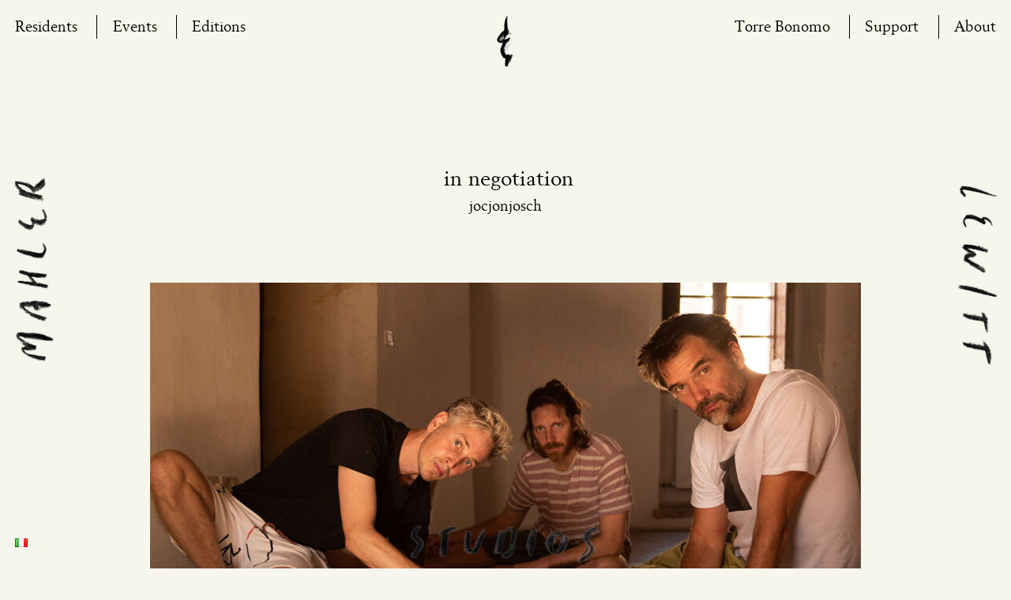

--- FILE ---
content_type: text/html; charset=UTF-8
request_url: https://mahler-lewitt.org/residents/jocjonjosch
body_size: 6771
content:
<!doctype html>
<html lang="en-GB">
<head>
<meta charset="UTF-8">
<meta name="viewport" content="width=device-width, initial-scale=1">
<link rel="icon" type="image/png" href="/img/ml-favicon.png" />
<link rel="profile" href="http://gmpg.org/xfn/11">
<link rel="pingback" href="https://mahler-lewitt.org/wp/xmlrpc.php">

<link rel="stylesheet" href="https://mahler-lewitt.org/app/themes/spoleto/vendor/bootstrap.min.css">

<meta name='robots' content='index, follow, max-image-preview:large, max-snippet:-1, max-video-preview:-1' />
	<style>img:is([sizes="auto" i], [sizes^="auto," i]) { contain-intrinsic-size: 3000px 1500px }</style>
	
	<!-- This site is optimized with the Yoast SEO plugin v26.2 - https://yoast.com/wordpress/plugins/seo/ -->
	<title>jocjonjosch - Mahler &amp; LeWitt Studios</title>
	<link rel="canonical" href="https://mahler-lewitt.org/residents/jocjonjosch" />
	<meta property="og:locale" content="en_GB" />
	<meta property="og:type" content="article" />
	<meta property="og:title" content="jocjonjosch - Mahler &amp; LeWitt Studios" />
	<meta property="og:url" content="https://mahler-lewitt.org/residents/jocjonjosch" />
	<meta property="og:site_name" content="Mahler &amp; LeWitt Studios" />
	<meta property="article:modified_time" content="2026-01-27T12:27:33+00:00" />
	<meta name="twitter:card" content="summary_large_image" />
	<script type="application/ld+json" class="yoast-schema-graph">{"@context":"https://schema.org","@graph":[{"@type":"WebPage","@id":"https://mahler-lewitt.org/residents/jocjonjosch","url":"https://mahler-lewitt.org/residents/jocjonjosch","name":"jocjonjosch - Mahler &amp; LeWitt Studios","isPartOf":{"@id":"https://mahler-lewitt.org/#website"},"datePublished":"2022-09-14T06:54:03+00:00","dateModified":"2026-01-27T12:27:33+00:00","breadcrumb":{"@id":"https://mahler-lewitt.org/residents/jocjonjosch#breadcrumb"},"inLanguage":"en-GB","potentialAction":[{"@type":"ReadAction","target":["https://mahler-lewitt.org/residents/jocjonjosch"]}]},{"@type":"BreadcrumbList","@id":"https://mahler-lewitt.org/residents/jocjonjosch#breadcrumb","itemListElement":[{"@type":"ListItem","position":1,"name":"Home","item":"https://mahler-lewitt.org/"},{"@type":"ListItem","position":2,"name":"jocjonjosch"}]},{"@type":"WebSite","@id":"https://mahler-lewitt.org/#website","url":"https://mahler-lewitt.org/","name":"Mahler &amp; LeWitt Studios","description":"Residency program in Spoleto, Italy","potentialAction":[{"@type":"SearchAction","target":{"@type":"EntryPoint","urlTemplate":"https://mahler-lewitt.org/?s={search_term_string}"},"query-input":{"@type":"PropertyValueSpecification","valueRequired":true,"valueName":"search_term_string"}}],"inLanguage":"en-GB"}]}</script>
	<!-- / Yoast SEO plugin. -->


<link rel="alternate" type="application/rss+xml" title="Mahler &amp; LeWitt Studios &raquo; Feed" href="https://mahler-lewitt.org/feed" />
<link rel="alternate" type="application/rss+xml" title="Mahler &amp; LeWitt Studios &raquo; Comments Feed" href="https://mahler-lewitt.org/comments/feed" />
<link rel='stylesheet' id='wp-block-library-css' href='https://mahler-lewitt.org/wp/wp-includes/css/dist/block-library/style.css?ver=6.8.3' type='text/css' media='all' />
<style id='classic-theme-styles-inline-css' type='text/css'>
/**
 * These rules are needed for backwards compatibility.
 * They should match the button element rules in the base theme.json file.
 */
.wp-block-button__link {
	color: #ffffff;
	background-color: #32373c;
	border-radius: 9999px; /* 100% causes an oval, but any explicit but really high value retains the pill shape. */

	/* This needs a low specificity so it won't override the rules from the button element if defined in theme.json. */
	box-shadow: none;
	text-decoration: none;

	/* The extra 2px are added to size solids the same as the outline versions.*/
	padding: calc(0.667em + 2px) calc(1.333em + 2px);

	font-size: 1.125em;
}

.wp-block-file__button {
	background: #32373c;
	color: #ffffff;
	text-decoration: none;
}

</style>
<style id='global-styles-inline-css' type='text/css'>
:root{--wp--preset--aspect-ratio--square: 1;--wp--preset--aspect-ratio--4-3: 4/3;--wp--preset--aspect-ratio--3-4: 3/4;--wp--preset--aspect-ratio--3-2: 3/2;--wp--preset--aspect-ratio--2-3: 2/3;--wp--preset--aspect-ratio--16-9: 16/9;--wp--preset--aspect-ratio--9-16: 9/16;--wp--preset--color--black: #000000;--wp--preset--color--cyan-bluish-gray: #abb8c3;--wp--preset--color--white: #ffffff;--wp--preset--color--pale-pink: #f78da7;--wp--preset--color--vivid-red: #cf2e2e;--wp--preset--color--luminous-vivid-orange: #ff6900;--wp--preset--color--luminous-vivid-amber: #fcb900;--wp--preset--color--light-green-cyan: #7bdcb5;--wp--preset--color--vivid-green-cyan: #00d084;--wp--preset--color--pale-cyan-blue: #8ed1fc;--wp--preset--color--vivid-cyan-blue: #0693e3;--wp--preset--color--vivid-purple: #9b51e0;--wp--preset--gradient--vivid-cyan-blue-to-vivid-purple: linear-gradient(135deg,rgba(6,147,227,1) 0%,rgb(155,81,224) 100%);--wp--preset--gradient--light-green-cyan-to-vivid-green-cyan: linear-gradient(135deg,rgb(122,220,180) 0%,rgb(0,208,130) 100%);--wp--preset--gradient--luminous-vivid-amber-to-luminous-vivid-orange: linear-gradient(135deg,rgba(252,185,0,1) 0%,rgba(255,105,0,1) 100%);--wp--preset--gradient--luminous-vivid-orange-to-vivid-red: linear-gradient(135deg,rgba(255,105,0,1) 0%,rgb(207,46,46) 100%);--wp--preset--gradient--very-light-gray-to-cyan-bluish-gray: linear-gradient(135deg,rgb(238,238,238) 0%,rgb(169,184,195) 100%);--wp--preset--gradient--cool-to-warm-spectrum: linear-gradient(135deg,rgb(74,234,220) 0%,rgb(151,120,209) 20%,rgb(207,42,186) 40%,rgb(238,44,130) 60%,rgb(251,105,98) 80%,rgb(254,248,76) 100%);--wp--preset--gradient--blush-light-purple: linear-gradient(135deg,rgb(255,206,236) 0%,rgb(152,150,240) 100%);--wp--preset--gradient--blush-bordeaux: linear-gradient(135deg,rgb(254,205,165) 0%,rgb(254,45,45) 50%,rgb(107,0,62) 100%);--wp--preset--gradient--luminous-dusk: linear-gradient(135deg,rgb(255,203,112) 0%,rgb(199,81,192) 50%,rgb(65,88,208) 100%);--wp--preset--gradient--pale-ocean: linear-gradient(135deg,rgb(255,245,203) 0%,rgb(182,227,212) 50%,rgb(51,167,181) 100%);--wp--preset--gradient--electric-grass: linear-gradient(135deg,rgb(202,248,128) 0%,rgb(113,206,126) 100%);--wp--preset--gradient--midnight: linear-gradient(135deg,rgb(2,3,129) 0%,rgb(40,116,252) 100%);--wp--preset--font-size--small: 13px;--wp--preset--font-size--medium: 20px;--wp--preset--font-size--large: 36px;--wp--preset--font-size--x-large: 42px;--wp--preset--spacing--20: 0.44rem;--wp--preset--spacing--30: 0.67rem;--wp--preset--spacing--40: 1rem;--wp--preset--spacing--50: 1.5rem;--wp--preset--spacing--60: 2.25rem;--wp--preset--spacing--70: 3.38rem;--wp--preset--spacing--80: 5.06rem;--wp--preset--shadow--natural: 6px 6px 9px rgba(0, 0, 0, 0.2);--wp--preset--shadow--deep: 12px 12px 50px rgba(0, 0, 0, 0.4);--wp--preset--shadow--sharp: 6px 6px 0px rgba(0, 0, 0, 0.2);--wp--preset--shadow--outlined: 6px 6px 0px -3px rgba(255, 255, 255, 1), 6px 6px rgba(0, 0, 0, 1);--wp--preset--shadow--crisp: 6px 6px 0px rgba(0, 0, 0, 1);}:where(.is-layout-flex){gap: 0.5em;}:where(.is-layout-grid){gap: 0.5em;}body .is-layout-flex{display: flex;}.is-layout-flex{flex-wrap: wrap;align-items: center;}.is-layout-flex > :is(*, div){margin: 0;}body .is-layout-grid{display: grid;}.is-layout-grid > :is(*, div){margin: 0;}:where(.wp-block-columns.is-layout-flex){gap: 2em;}:where(.wp-block-columns.is-layout-grid){gap: 2em;}:where(.wp-block-post-template.is-layout-flex){gap: 1.25em;}:where(.wp-block-post-template.is-layout-grid){gap: 1.25em;}.has-black-color{color: var(--wp--preset--color--black) !important;}.has-cyan-bluish-gray-color{color: var(--wp--preset--color--cyan-bluish-gray) !important;}.has-white-color{color: var(--wp--preset--color--white) !important;}.has-pale-pink-color{color: var(--wp--preset--color--pale-pink) !important;}.has-vivid-red-color{color: var(--wp--preset--color--vivid-red) !important;}.has-luminous-vivid-orange-color{color: var(--wp--preset--color--luminous-vivid-orange) !important;}.has-luminous-vivid-amber-color{color: var(--wp--preset--color--luminous-vivid-amber) !important;}.has-light-green-cyan-color{color: var(--wp--preset--color--light-green-cyan) !important;}.has-vivid-green-cyan-color{color: var(--wp--preset--color--vivid-green-cyan) !important;}.has-pale-cyan-blue-color{color: var(--wp--preset--color--pale-cyan-blue) !important;}.has-vivid-cyan-blue-color{color: var(--wp--preset--color--vivid-cyan-blue) !important;}.has-vivid-purple-color{color: var(--wp--preset--color--vivid-purple) !important;}.has-black-background-color{background-color: var(--wp--preset--color--black) !important;}.has-cyan-bluish-gray-background-color{background-color: var(--wp--preset--color--cyan-bluish-gray) !important;}.has-white-background-color{background-color: var(--wp--preset--color--white) !important;}.has-pale-pink-background-color{background-color: var(--wp--preset--color--pale-pink) !important;}.has-vivid-red-background-color{background-color: var(--wp--preset--color--vivid-red) !important;}.has-luminous-vivid-orange-background-color{background-color: var(--wp--preset--color--luminous-vivid-orange) !important;}.has-luminous-vivid-amber-background-color{background-color: var(--wp--preset--color--luminous-vivid-amber) !important;}.has-light-green-cyan-background-color{background-color: var(--wp--preset--color--light-green-cyan) !important;}.has-vivid-green-cyan-background-color{background-color: var(--wp--preset--color--vivid-green-cyan) !important;}.has-pale-cyan-blue-background-color{background-color: var(--wp--preset--color--pale-cyan-blue) !important;}.has-vivid-cyan-blue-background-color{background-color: var(--wp--preset--color--vivid-cyan-blue) !important;}.has-vivid-purple-background-color{background-color: var(--wp--preset--color--vivid-purple) !important;}.has-black-border-color{border-color: var(--wp--preset--color--black) !important;}.has-cyan-bluish-gray-border-color{border-color: var(--wp--preset--color--cyan-bluish-gray) !important;}.has-white-border-color{border-color: var(--wp--preset--color--white) !important;}.has-pale-pink-border-color{border-color: var(--wp--preset--color--pale-pink) !important;}.has-vivid-red-border-color{border-color: var(--wp--preset--color--vivid-red) !important;}.has-luminous-vivid-orange-border-color{border-color: var(--wp--preset--color--luminous-vivid-orange) !important;}.has-luminous-vivid-amber-border-color{border-color: var(--wp--preset--color--luminous-vivid-amber) !important;}.has-light-green-cyan-border-color{border-color: var(--wp--preset--color--light-green-cyan) !important;}.has-vivid-green-cyan-border-color{border-color: var(--wp--preset--color--vivid-green-cyan) !important;}.has-pale-cyan-blue-border-color{border-color: var(--wp--preset--color--pale-cyan-blue) !important;}.has-vivid-cyan-blue-border-color{border-color: var(--wp--preset--color--vivid-cyan-blue) !important;}.has-vivid-purple-border-color{border-color: var(--wp--preset--color--vivid-purple) !important;}.has-vivid-cyan-blue-to-vivid-purple-gradient-background{background: var(--wp--preset--gradient--vivid-cyan-blue-to-vivid-purple) !important;}.has-light-green-cyan-to-vivid-green-cyan-gradient-background{background: var(--wp--preset--gradient--light-green-cyan-to-vivid-green-cyan) !important;}.has-luminous-vivid-amber-to-luminous-vivid-orange-gradient-background{background: var(--wp--preset--gradient--luminous-vivid-amber-to-luminous-vivid-orange) !important;}.has-luminous-vivid-orange-to-vivid-red-gradient-background{background: var(--wp--preset--gradient--luminous-vivid-orange-to-vivid-red) !important;}.has-very-light-gray-to-cyan-bluish-gray-gradient-background{background: var(--wp--preset--gradient--very-light-gray-to-cyan-bluish-gray) !important;}.has-cool-to-warm-spectrum-gradient-background{background: var(--wp--preset--gradient--cool-to-warm-spectrum) !important;}.has-blush-light-purple-gradient-background{background: var(--wp--preset--gradient--blush-light-purple) !important;}.has-blush-bordeaux-gradient-background{background: var(--wp--preset--gradient--blush-bordeaux) !important;}.has-luminous-dusk-gradient-background{background: var(--wp--preset--gradient--luminous-dusk) !important;}.has-pale-ocean-gradient-background{background: var(--wp--preset--gradient--pale-ocean) !important;}.has-electric-grass-gradient-background{background: var(--wp--preset--gradient--electric-grass) !important;}.has-midnight-gradient-background{background: var(--wp--preset--gradient--midnight) !important;}.has-small-font-size{font-size: var(--wp--preset--font-size--small) !important;}.has-medium-font-size{font-size: var(--wp--preset--font-size--medium) !important;}.has-large-font-size{font-size: var(--wp--preset--font-size--large) !important;}.has-x-large-font-size{font-size: var(--wp--preset--font-size--x-large) !important;}
:where(.wp-block-post-template.is-layout-flex){gap: 1.25em;}:where(.wp-block-post-template.is-layout-grid){gap: 1.25em;}
:where(.wp-block-columns.is-layout-flex){gap: 2em;}:where(.wp-block-columns.is-layout-grid){gap: 2em;}
:root :where(.wp-block-pullquote){font-size: 1.5em;line-height: 1.6;}
</style>
<link rel='stylesheet' id='collapscore-css-css' href='https://mahler-lewitt.org/app/plugins/jquery-collapse-o-matic/css/core_style.css?ver=1.0' type='text/css' media='all' />
<link rel='stylesheet' id='collapseomatic-css-css' href='https://mahler-lewitt.org/app/plugins/jquery-collapse-o-matic/css/light_style.css?ver=1.6' type='text/css' media='all' />
<link rel='stylesheet' id='spoleto-style-css' href='https://mahler-lewitt.org/app/themes/spoleto/style.css?ver=6.8.3' type='text/css' media='all' />
<script type="text/javascript" src="https://mahler-lewitt.org/wp/wp-includes/js/jquery/jquery.js?ver=3.7.1" id="jquery-core-js"></script>
<script type="text/javascript" src="https://mahler-lewitt.org/wp/wp-includes/js/jquery/jquery-migrate.js?ver=3.4.1" id="jquery-migrate-js"></script>
<link rel="https://api.w.org/" href="https://mahler-lewitt.org/wp-json/" /><link rel="EditURI" type="application/rsd+xml" title="RSD" href="https://mahler-lewitt.org/wp/xmlrpc.php?rsd" />
<meta name="generator" content="WordPress 6.8.3" />
<link rel='shortlink' href='https://mahler-lewitt.org/?p=4943' />
<link rel="alternate" title="oEmbed (JSON)" type="application/json+oembed" href="https://mahler-lewitt.org/wp-json/oembed/1.0/embed?url=https%3A%2F%2Fmahler-lewitt.org%2Fresidents%2Fjocjonjosch" />
<link rel="alternate" title="oEmbed (XML)" type="text/xml+oembed" href="https://mahler-lewitt.org/wp-json/oembed/1.0/embed?url=https%3A%2F%2Fmahler-lewitt.org%2Fresidents%2Fjocjonjosch&#038;format=xml" />
<script>
  (function(i,s,o,g,r,a,m){i['GoogleAnalyticsObject']=r;i[r]=i[r]||function(){
  (i[r].q=i[r].q||[]).push(arguments)},i[r].l=1*new Date();a=s.createElement(o),
  m=s.getElementsByTagName(o)[0];a.async=1;a.src=g;m.parentNode.insertBefore(a,m)
  })(window,document,'script','//www.google-analytics.com/analytics.js','ga');

  ga('create', 'UA-64128334-1', 'auto');
  ga('send', 'pageview');

</script>
</head>

<body class="wp-singular resident-template-default single single-resident postid-4943 wp-theme-spoleto group-blog">
<div id="page" class="hfeed site">
  <a class="skip-link screen-reader-text" href="#content">Skip to content</a>

  <header id="masthead" class="site-header" role="banner">
    <div id="menu-left" class="page-menu">
      <ul id="menu-top-left" class="menu"><li id="menu-item-506" class="menu-item menu-item-type-post_type menu-item-object-page menu-item-506"><a href="https://mahler-lewitt.org/residents">Residents</a></li>
<li id="menu-item-507" class="menu-item menu-item-type-post_type menu-item-object-page menu-item-507"><a href="https://mahler-lewitt.org/events">Events</a></li>
<li id="menu-item-1045" class="menu-item menu-item-type-post_type menu-item-object-page menu-item-1045"><a href="https://mahler-lewitt.org/editions">Editions</a></li>
</ul>    </div>
    <div id="menu-right" class="page-menu">
      <ul id="menu-top-right" class="menu"><li id="menu-item-803" class="menu-item menu-item-type-post_type menu-item-object-page menu-item-803"><a href="https://mahler-lewitt.org/torre-bonomo">Torre Bonomo</a></li>
<li id="menu-item-805" class="menu-item menu-item-type-post_type menu-item-object-page menu-item-805"><a href="https://mahler-lewitt.org/support">Support</a></li>
<li id="menu-item-804" class="menu-item menu-item-type-post_type menu-item-object-page menu-item-804"><a href="https://mahler-lewitt.org/about">About</a></li>
</ul>    </div>
  </header><!-- #masthead -->

  <div id="mahler">
    <a href="https://mahler-lewitt.org"><img src="/img/Mahler2.png" width="60"></a>
  </div>

  <div id="and">
    <a href="https://mahler-lewitt.org"><img src="/img/And.png" width="32"></a>
  </div>

  <div id="lewitt">
    <a href="https://mahler-lewitt.org"><img src="/img/Lewitt2.png" width="60"></a>
  </div>

  <div id="studios">
    <a href="https://mahler-lewitt.org"><img src="/img/Studios.png" width="290"></a>
  </div>

  <div id="content" class="site-content">

<section id="archive" class="text-center">
      
    <div class="year" id="2022" >      <article class="archive post-4943 resident type-resident status-publish hentry" id="jocjonjosch"
        data-anchor="/jocjonjosch" data-title="jocjonjosch">
        <!-- <header>
          <h2><strong>jocjonjosch</strong></h2>
          <h3></h3>
        </header> -->
        <div class="archive-content">
                                                  <div class="row" style="background-color:transparent;padding:0;border:none;">
                                                    <div class="col-xs-12 single">
                                          <div class="full-text"><p>&nbsp;</p>
<p style="text-align: center;"><span style="font-size: 1.4em;"> in negotiation</span><span style="font-size: 1.4em;"><br />
</span>jocjonjosch</p>
<p>&nbsp;</p>
<figure id="attachment_4961" aria-describedby="caption-attachment-4961" style="width: 900px" class="wp-caption aligncenter"><img fetchpriority="high" decoding="async" class="wp-image-4961 size-full" src="https://mahler-lewitt.org/app/uploads/2022/09/DSC_7919crop_lowres-e1769516848929.jpg" alt="" width="900" height="600" /><figcaption id="caption-attachment-4961" class="wp-caption-text">jocjonjosch working in the Torre Bonomo, 2024</figcaption></figure>
</div>                                      </div>
                              </div>
                                        <div class="row" style="background-color:transparent;padding:0;border:none;">
                                                    <div class="col-xs-12 single">
                                          <div class="full-text"><div dir="auto">
<div class="page" title="Page 2">
<div class="layoutArea">
<div class="column">
<p><em>A Mahler &amp; LeWitt Studios project in partnership with Musei Civci di Spoleto opening with the Spoleto Festival dei Due Mondi, supported by Horizon Foundation and Nicole Beutler Projects</em></p>
<p>Opening: Saturday 27 June, 2026, Musei Civici di Spoleto</p>
<p>&#8216;In Negotiation&#8217; commissions a large-scale ceramic sculpture by the English-Swiss collective jocjonjosch, developing their experimental thinking around collaborative making practices. The collective began developing the sculpture on a research residency at the Mahler &amp; LeWitt Studios in 2024.</p>
<p>jocjonjosch’s collaborative practice includes sculpture, performance, painting, photography and video. Their work addresses the fraught relation between the individual and the group. In our current climate of environmental and social crisis, they urgently visualise the dynamics of collective living while asking pressing questions – Why we are prone to conflict? Where might we find empathy? Their sculpture practice is unique because they develop the work through democratic and collaborative processes.</p>
<p>The new sculpture resembles three massive stacked &#8216;heads&#8217;: the three elements are balanced on top of each other and each is sculpted with figurative and abstract motifs, referencing body parts. Uniquely, the &#8216;heads&#8217; are sculpted simultaneously by the three artists. Produced by jocjonjosch Studio and the Mahler &amp; LeWitt Studios, in collaboration with engineers and ceramicists, the sculpture will be presented in an exhibition at the Musei Civici in Spoleto.</p>
<p>Thematically, the work explores the dynamics of empathy, conflict, and coexistence, offering a resonant sculptural response to today’s social and environmental challenges. It contributes to ongoing debates around collective authorship in art, testing new ways of balancing autonomy and collaboration within sculptural practice.</p>
</div>
</div>
</div>
</div>
<div dir="auto"><a href="http://www.jocjonjosch.com">jocjonjosch.com</a></div>
</div>                                      </div>
                              </div>
                              </div>
      </article>
      </div>
    </section>


  </div><!-- #content -->

  <footer id="colophon" class="site-footer" role="contentinfo">
    <div class="site-info">
              <div class="text-center">
          <p><a class="nav-back" onclick="history.back()">&laquo; Back</a></p>
        </div>
            <div id="menu-footer" class="page-menu">
        <ul id="menu-languages" class="menu"><li id="menu-item-2895-it" class="lang-item lang-item-10 lang-item-it no-translation lang-item-first menu-item menu-item-type-custom menu-item-object-custom menu-item-2895-it"><a href="https://mahler-lewitt.org/it/" hreflang="it-IT" lang="it-IT"><img src="[data-uri]" alt="Italiano" width="16" height="11" style="width: 16px; height: 11px;" /></a></li>
</ul>      </div>
      <div>
        <hr width="50%" />
<p style="text-align: center"><i>Mahler &amp; LeWitt Studios is based in Spoleto, Perugia IT. </i><br />
<i>It is a not-for-profit Associazione for the arts. </i><br />
<i>P.IVA 03458870544 C.F 03458870544 </i><br />
<i>Via Brignone, 18, 06049, Spoleto PG</i></p>
<p style="text-align: center"><a href="/mailing-list"><img loading="lazy" decoding="async" class="alignnone wp-image-852 size-thumbnail icon" src="/app/uploads/2016/01/email-icon-vector-4ibK4LBrT-150x150.png" alt="email-icon-vector-4ibK4LBrT" width="150" height="150" srcset="https://mahler-lewitt.org/app/uploads/2016/01/email-icon-vector-4ibK4LBrT-150x150.png 150w, https://mahler-lewitt.org/app/uploads/2016/01/email-icon-vector-4ibK4LBrT.png 300w" sizes="auto, (max-width: 150px) 100vw, 150px" /></a></p>
      </div>
    </div><!-- .site-info -->
  </footer><!-- #colophon -->
</div><!-- #page -->

<script type="speculationrules">
{"prefetch":[{"source":"document","where":{"and":[{"href_matches":"\/*"},{"not":{"href_matches":["\/wp\/wp-*.php","\/wp\/wp-admin\/*","\/app\/uploads\/*","\/app\/*","\/app\/plugins\/*","\/app\/themes\/spoleto\/*","\/*\\?(.+)"]}},{"not":{"selector_matches":"a[rel~=\"nofollow\"]"}},{"not":{"selector_matches":".no-prefetch, .no-prefetch a"}}]},"eagerness":"conservative"}]}
</script>
<style id='core-block-supports-inline-css' type='text/css'>
/**
 * Core styles: block-supports
 */

</style>
<script type="text/javascript" id="collapseomatic-js-js-before">
/* <![CDATA[ */
const com_options = {"colomatduration":"fast","colomatslideEffect":"slideToggle","colomatpauseInit":"","colomattouchstart":""}
/* ]]> */
</script>
<script type="text/javascript" src="https://mahler-lewitt.org/app/plugins/jquery-collapse-o-matic/js/collapse.js?ver=1.7.2" id="collapseomatic-js-js"></script>
<script type="text/javascript" src="https://mahler-lewitt.org/app/themes/spoleto/js/navigation.js?ver=20120206" id="spoleto-navigation-js"></script>
<script type="text/javascript" src="https://mahler-lewitt.org/app/themes/spoleto/js/skip-link-focus-fix.js?ver=20130115" id="spoleto-skip-link-focus-fix-js"></script>

<script src="https://mahler-lewitt.org/app/themes/spoleto/vendor/jquery.lazyloadxt.extra.js"></script>
<script src="https://mahler-lewitt.org/app/themes/spoleto/vendor/owl.carousel.min.js"></script>
<script src="https://mahler-lewitt.org/app/themes/spoleto/build/plugins.js"></script>
<script src="https://mahler-lewitt.org/app/themes/spoleto/build/script.js"></script>

</body>
</html>



--- FILE ---
content_type: application/javascript; charset=utf-8
request_url: https://mahler-lewitt.org/app/themes/spoleto/build/script.js
body_size: 270
content:
window.$=$||jQuery,$(document).ready(function(){$(".carousel").each(function(a,e){var t=$(this),n="1"==t.data("autoplay");t.owlCarousel({nav:!0,navText:["&lsaquo;","&rsaquo;"],rewind:!1,navRewind:!1,items:1,lazyLoad:!0,animateOut:"fadeOut",autoplay:n,margin:10})}),$(".collapse:not(.opened)").on("click",function(a){$(this).addClass("opened")}),$("a[href*=#]:not([href=#])").click(function(){if(location.pathname.replace(/^\//,"")==this.pathname.replace(/^\//,"")&&location.hostname==this.hostname){var a=$(this.hash);if(a=a.length?a:$("[name="+this.hash.slice(1)+"]"),a.length)return $("html,body").animate({scrollTop:a.offset().top-100},240),!1}})});


--- FILE ---
content_type: text/plain
request_url: https://www.google-analytics.com/j/collect?v=1&_v=j102&a=2075407886&t=pageview&_s=1&dl=https%3A%2F%2Fmahler-lewitt.org%2Fresidents%2Fjocjonjosch&ul=en-us%40posix&dt=jocjonjosch%20-%20Mahler%20%26%20LeWitt%20Studios&sr=1280x720&vp=1280x720&_u=IEBAAEABAAAAACAAI~&jid=743963874&gjid=1241003068&cid=1414092341.1769658782&tid=UA-64128334-1&_gid=680808260.1769658782&_r=1&_slc=1&z=544809896
body_size: -451
content:
2,cG-KRBZRZ34ZW